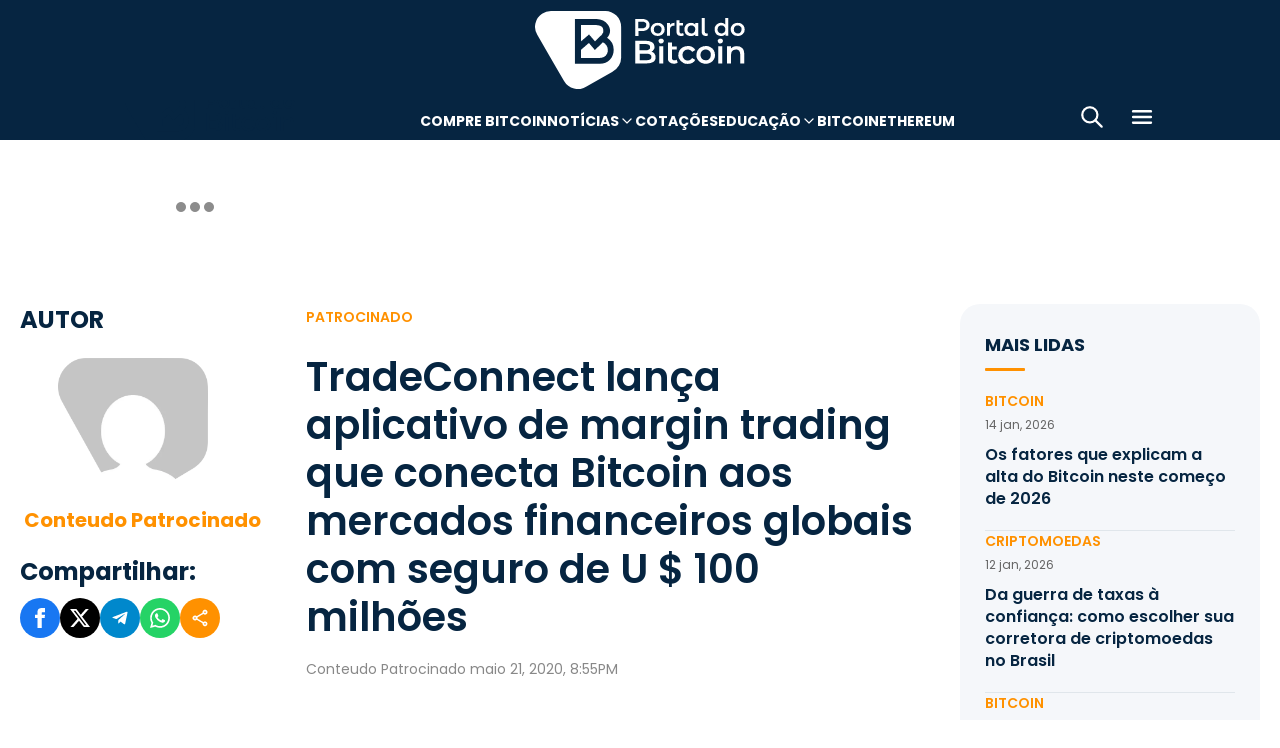

--- FILE ---
content_type: text/html; charset=UTF-8
request_url: https://portaldobitcoin.uol.com.br/tradeconnect-lanca-aplicativo-de-margin-trading-que-conecta-bitcoin-aos-mercados-financeiros-globais-com-seguro-de-u-100-milhoes/
body_size: 17409
content:
<!DOCTYPE html><html lang="pt-BR" prefix="og: https://ogp.me/ns#"><head><meta charset="UTF-8"><meta name="viewport" content="width=device-width, initial-scale=1.0"><link rel="preconnect" href="https://fonts.googleapis.com"><link rel="preconnect" href="https://fonts.gstatic.com" crossorigin><title>TradeConnect lança aplicativo de margin trading que conecta Bitcoin aos mercados financeiros globais com seguro de U $ 100 milhões</title><meta name="robots" content="follow, index, max-snippet:-1, max-video-preview:-1, max-image-preview:large"/><meta property="article:publisher" content="https://www.facebook.com/portaldobitcoin" /><meta property="article:section" content="Patrocinado" /><meta property="article:published_time" content="2020-05-21T20:55:51-03:00" /><meta property="article:modified_time" content="2024-01-26T16:42:33-03:00" /><meta name="description" content="Hamilton, Bermudas. 21 de maio de 2020 - A TradeConnect, fintech líder em fintech e rede de trading multi ativos, anunciou o lançamento de seu aplicativo de"/><meta property="og:locale" content="pt_BR" /><meta property="og:type" content="article" /><meta property="og:title" content="TradeConnect lança aplicativo de margin trading que conecta Bitcoin aos mercados financeiros globais com seguro de U $ 100 milhões" /><meta property="og:description" content="Hamilton, Bermudas. 21 de maio de 2020 - A TradeConnect, fintech líder em fintech e rede de trading multi ativos, anunciou o lançamento de seu aplicativo de" /><meta property="og:url" content="https://portaldobitcoin.uol.com.br/tradeconnect-lanca-aplicativo-de-margin-trading-que-conecta-bitcoin-aos-mercados-financeiros-globais-com-seguro-de-u-100-milhoes/" /><meta property="og:site_name" content="Portal do Bitcoin" /><meta property="og:updated_time" content="2024-01-26T16:42:33-03:00" /><meta property="og:image" content="https://portaldobitcoin.uol.com.br/wp-content/uploads/sites/6/2020/05/hd-tradeconnect-portal-do-bitcoin.png" /><meta property="og:image:secure_url" content="https://portaldobitcoin.uol.com.br/wp-content/uploads/sites/6/2020/05/hd-tradeconnect-portal-do-bitcoin.png" /><meta property="og:image:width" content="696" /><meta property="og:image:height" content="400" /><meta property="og:image:alt" content="TradeConnect lança aplicativo de margin trading que conecta Bitcoin aos mercados financeiros globais com seguro de U $ 100 milhões" /><meta property="og:image:type" content="image/png" /><meta name="twitter:card" content="summary_large_image" /><meta name="twitter:title" content="TradeConnect lança aplicativo de margin trading que conecta Bitcoin aos mercados financeiros globais com seguro de U $ 100 milhões" /><meta name="twitter:description" content="Hamilton, Bermudas. 21 de maio de 2020 - A TradeConnect, fintech líder em fintech e rede de trading multi ativos, anunciou o lançamento de seu aplicativo de" /><meta name="twitter:site" content="@portaldobitcoin" /><meta name="twitter:creator" content="@portaldobitcoin" /><meta name="twitter:image" content="https://portaldobitcoin.uol.com.br/wp-content/uploads/sites/6/2020/05/hd-tradeconnect-portal-do-bitcoin.png" /><meta name="msvalidate.01" content="D23ED3D67D312539D018E68DA0FF1D57" /><meta property="fb:pages" content="865196856945827" /><meta property="fb:app_id" content="1475752759521530"><meta name="msapplication-TileImage" content="https://portaldobitcoin.uol.com.br/wp-content/uploads/sites/6/2025/10/cropped-favicon-portalpng-11-1.png?w=270" /><link rel="canonical" href="https://portaldobitcoin.uol.com.br/tradeconnect-lanca-aplicativo-de-margin-trading-que-conecta-bitcoin-aos-mercados-financeiros-globais-com-seguro-de-u-100-milhoes/" /><link rel="alternate" title="oEmbed (JSON)" type="application/json+oembed" href="https://portaldobitcoin.uol.com.br/wp-json/oembed/1.0/embed?url=https%3A%2F%2Fportaldobitcoin.uol.com.br%2Ftradeconnect-lanca-aplicativo-de-margin-trading-que-conecta-bitcoin-aos-mercados-financeiros-globais-com-seguro-de-u-100-milhoes%2F" /><link rel="alternate" title="oEmbed (XML)" type="text/xml+oembed" href="https://portaldobitcoin.uol.com.br/wp-json/oembed/1.0/embed?url=https%3A%2F%2Fportaldobitcoin.uol.com.br%2Ftradeconnect-lanca-aplicativo-de-margin-trading-que-conecta-bitcoin-aos-mercados-financeiros-globais-com-seguro-de-u-100-milhoes%2F&#038;format=xml" /><link rel="alternate" title="JSON" type="application/json" href="https://portaldobitcoin.uol.com.br/wp-json/wp/v2/posts/53447" /><link rel='stylesheet' id='pdb-themefix-fallback-css' href='https://portaldobitcoin.uol.com.br/var/www/wp-content/plugins/pdb-plugins/ThemeFix/templates/fallback/fallback.css?ver=8_e140b83f07024ae30816' media='all' /><link rel='stylesheet' id='all-css-6' href='https://portaldobitcoin.uol.com.br/_static/??/wp-content/plugins/powerkit/assets/css/powerkit.css,/wp-includes/css/dist/block-library/style.min.css?m=1765909332' type='text/css' media='all' /><link rel='stylesheet' id='all-css-8' href='https://portaldobitcoin.uol.com.br/_static/??-eJydzlEKwjAMgOELGYOMTX0Qz9J1ZQtrm9JkzOPbDUVBGMO3QP58BOcElqO6qJj81FMUTDy7PJJi4G7yTtBMOnCGlh+YptaTRSvyGuFdw6c6lvUB98iJRWULnanrncLa7WeFLRkPnuK4qX93P7oOLqwvZi1Nx9CSWqaIRsSVrxcwGIp/HVoOiWOpy5g5QTAyLtA93E7npq4udXOtnv9mnPs=' type='text/css' media='all' /><link rel='stylesheet' id='screen-css-8' href='https://portaldobitcoin.uol.com.br/_static/??-eJytkFEKwzAMQy9U1x2DlX2UHWW4ibcEGjvELrv+wq6QIfQjxEMIPxWCirM4euLChlWb0wFRYc8eNAuSGbthsG4tVaW3DZ+JKXKbezzhAMZy5J0aFJZzHMbUQhrGUIRTsg9zXqr+l4vkfTBUtd+kR9ku6229L9euL0SKqgk=' type='text/css' media='screen' /><link href="https://fonts.googleapis.com/css2?family=Source+Sans+Pro:ital,wght@0,400;0,600;0,700;1,400;1,600;1,700&display=swap" rel="stylesheet"><link rel='alternate stylesheet' id='powerkit-icons-css' href='https://portaldobitcoin.uol.com.br/wp-content/plugins/powerkit/assets/fonts/powerkit-icons.woff?ver=2.8.7.1' as='font' type='font/wof' crossorigin /><link rel="amphtml" href="https://portaldobitcoin.uol.com.br/tradeconnect-lanca-aplicativo-de-margin-trading-que-conecta-bitcoin-aos-mercados-financeiros-globais-com-seguro-de-u-100-milhoes/amp/"><link rel="icon" href="https://portaldobitcoin.uol.com.br/wp-content/uploads/sites/6/2025/10/cropped-favicon-portalpng-11-1.png?w=32" sizes="32x32" /><link rel="icon" href="https://portaldobitcoin.uol.com.br/wp-content/uploads/sites/6/2025/10/cropped-favicon-portalpng-11-1.png?w=192" sizes="192x192" /><link rel="apple-touch-icon" href="https://portaldobitcoin.uol.com.br/wp-content/uploads/sites/6/2025/10/cropped-favicon-portalpng-11-1.png?w=180" /><link rel='shortlink' href='https://portaldobitcoin.uol.com.br/?p=53447' /><style media="all">img:is([sizes=auto i],[sizes^="auto," i]){ .entry-content [class^="porta-"] { overflow-y: hidden; } img { font-family: inherit; } b, strong { font-weight: 700; } input[type], select, textarea, .cs-input-group button  { font-size: inherit; } .archive-description a { text-decoration: underline; color: #f68812; } .archive-description a:hover { text-decoration: none; } .entry-content a:focus, .archive-description a:focus { text-decoration: none !important; } p.page-subtitle.title-block { margin-bottom: 1rem; } .navigation.pagination .nav-links a:first-child::before, .navigation.pagination .nav-links a:last-child::after { position: relative; top: 2px; } div > div > #breadcrumbs { display: none; } .navbar-primary .navbar-dropdown-container, .navbar-nav .sub-menu, .site-search { border: solid 1px #e9ecef; } .navbar-primary, .navbar-nav .sub-menu, .navbar-primary .navbar-dropdown-container { box-shadow: 0 0 4px 0 #0000001c; } @supports (backdrop-filter: blur(10px)) { .navbar-brand img { filter: drop-shadow(1px 1px 1px #fffffff0); } .navbar-primary .navbar-nav > li > a { text-shadow: 1px 1px 1px #fffffff0; } } .cs-breadcrumbs span:not(.cs-separator) { margin: 0 !important; } .site-search input[type="search"] { order: unset; padding: 0 1em; font-size: 1.1rem; border-bottom: 1px solid #e9ecef; } .site-search .cs-input-group button { background: transparent; color: #6c757d; margin: 0; font-size: 1.25rem; margin-left: -1px; border-bottom: 1px solid #e9ecef; } .site-search input[type="search"]:focus, .site-search .cs-input-group button:focus { border-bottom-color: #f68812; } .site-search .cs-input-group button:focus { color: #f68812; } .post-media figure.wp-caption .wp-caption-text { margin-top: 0.5rem; text-align: right !important; } .post-meta, .post-meta a, .post-meta .author a, .cs-breadcrumbs span:not(.cs-separator), .wp-caption-text, .wp-block-image figcaption { color: #484848 !important; letter-spacing: 0.02rem; font-size: 1rem !important; } .wp-caption-text, .wp-block-image figcaption { font-size: 0.875rem !important; } .post-meta .meta-author .author { font-weight: 600; } .post-meta .meta-author img.avatar { width: 24px; height: 24px; margin-right: 0.5rem; } .layout-featured-full .post-meta { margin-top: 0; } .post-sidebar-author .avatar { border-radius: 100%; width: 72px; height: 72px; max-width: unset; } .post-sidebar-author .author-description .pk-social-links-items { display: flex; justify-content: center; } .post-meta a:hover, .post-meta .author a:hover, .cs-breadcrumbs a:hover, .navbar-nav > li:hover > a, .navbar-nav .sub-menu > li:hover > a, .navbar-nav .sub-menu > li:focus > a { color: #f68812 !important; } .entry-single-header .entry-title, .page-header .page-title { font-size: 2.5rem; line-height: 1.1; } .entry-header .post-excerpt { font-size: 1.5rem; line-height: 1.2; } .layout-list-alternative .entry-title, .layout-list .entry-title { font-size: 1.3rem !important; line-height: 1.1 !important; } .entry-container .entry-sidebar .post-section, .post-sidebar-author .title-author, .post-sidebar-author .note, .post-sidebar-author .pk-social-links-link { font-size: 1rem; } .pk-author-social-links .pk-social-links-link { padding: 0 0.25rem; } .pk-widget-posts .pk-post-thumbnail, .entry-thumbnail .cs-overlay, .post-media .wp-post-image, .wp-block-image:not(.is-style-rounded) img, .pk-scroll-to-top, .pk-inline-posts-container .pk-overlay-background { border-radius: 4px !important; overflow: hidden !important; } .pk-widget-posts .pk-post-data .entry-title { line-height: 1.2; } .entry-meta-details .pk-share-buttons-items, .pk-share-buttons-items, .post-sidebar-shares .pk-share-buttons-icon::before, .pk-social-links-icon.pk-icon::before { font-size: 20px; } i.pk-share-buttons-icon.pk-icon-whatsapp { background-color: #25d366; } i.pk-share-buttons-icon.pk-icon-facebook { background-color: #3b5998; } i.pk-share-buttons-icon.pk-icon-twitter { background-color: #00aced; } i.pk-share-buttons-icon.pk-icon-telegram { background-color: #0088cc; } i.pk-share-buttons-icon.pk-icon-linkedin { background-color: #007bb6; } i.pk-share-buttons-icon.pk-icon-instagram { background-color: #c32aa3; } i.pk-share-buttons-icon.pk-icon-mail { background-color: #000; } i.pk-share-buttons-icon.pk-icon-share { background-color: #f68812; } .pk-social-links-items { display: flex; } .pk-social-links-count { display: none; } .pk-social-links-scheme-bold-rounded .pk-social-links-instagram .pk-social-links-icon { background: radial-gradient(circle at 30% 107%, #fdf497 0%, #fdf497 5%, #fd5949 45%,#d6249f 60%,#285AEB 90%); } .pk-social-links-scheme-bold-rounded .pk-social-links-instagram:hover .pk-social-links-icon { filter: brightness(1.1); } span.breadcrumb_last, .pk-inline-posts .post-meta { display: none; } .pk-inline-posts article .pk-post-inner:last-child .pk-title, .pk-widget-posts .pk-post-outer .entry-title, .pk-share-buttons-title.pk-font-primary { font-size: 1rem; } .pk-inline-posts article .pk-post-inner:last-child .pk-title { line-height: 1.2; margin-bottom: 0; } .pk-inline-posts-container .pk-overlay-background img { font-family: unset; height: 80px; object-fit: cover; } .pk-inline-posts-container article:not(:first-child) { margin-top: 0; } .post-archive.archive-related .post-meta { display: none; } .widget_nav_menu .menu-item-has-children > span::after { padding: 0; margin: 0; font-size: 21px; width: 32px; display: inline-block; text-align: center; min-height: 32px; } .widget_nav_menu .menu-item-has-children > span:hover::after { color: #A0A0A0; } .widget_nav_menu .menu-item-has-children > span:focus::after { color: #f68812; } .widget_nav_menu .menu-item-has-children > a { width: calc(100% - 48px); } .site-info .footer-copyright { grid-column: span 2; } .code-block { background-color: #f8f8f8; position: relative; } @media (min-width: 720px) { .page-author-container .author-avatar .pk-social-links-items { display: grid; grid-template-columns: repeat(3, 1fr); row-gap: 0.5rem; } } @media (max-width: 1019px) and (min-width: 576px) { .pk-widget-posts ul { display: grid; grid-template-columns: 1fr 1fr; grid-auto-flow: row; gap: 1rem; } } @media (min-width: 1020px) { .navbar-brand img { height: 40px; width: 183px; } } @media (max-width: 1019px) { .post-sidebar-author .author-description .pk-social-links-items { justify-content: flex-start; row-gap: 0.55rem; } } @media (max-width: 575px) { .entry-header .entry-meta-details { flex-wrap: nowrap; } .navbar-nav > li > a, .cs-mega-menu-child > a, .widget_archive li, .widget_categories li, .widget_meta li a, .widget_nav_menu .menu > li > a, .widget_nav_menu .sub-menu > li > a, .widget_pages .page_item a { font-size: 1rem !important; } .entry-single-header .entry-title { font-size: 2.1rem; } .entry-header .post-excerpt { font-size: 1.3rem; } } @media (max-width: 599px) { .cs-featured-type-3 .layout-featured-list .entry-title { font-size: 1.2em; } .cs-featured-type-3 .layout-featured-grid-simple .entry-title { font-size: 1em; margin-bottom: 0; } } @media (-webkit-min-device-pixel-ratio: 2) { html { font-size: 18px; } } @media (min--moz-device-pixel-ratio: 2) { html { font-size: 16px; } }</style><script type="application/ld+json" class="rank-math-schema">{"@context":"https://schema.org","@graph":[{"@type":"Organization","@id":"https://portaldobitcoin.uol.com.br/#organization","name":"Portal do Bitcoin","sameAs":["https://www.facebook.com/portaldobitcoin","https://twitter.com/portaldobitcoin","https://www.instagram.com/portaldobitcoin/","https://www.youtube.com/channel/UCSqMDT5gp5bMf6kNUT3zdjg"],"logo":{"@type":"ImageObject","@id":"https://portaldobitcoin.uol.com.br/#logo","url":"https://portaldobitcoin.uol.com.br/wp-content/uploads/2020/02/logo_300x60.png","contentUrl":"https://portaldobitcoin.uol.com.br/wp-content/uploads/2020/02/logo_300x60.png","caption":"Portal do Bitcoin","inLanguage":"pt-BR","width":"300","height":"60"}},{"@type":"WebSite","@id":"https://portaldobitcoin.uol.com.br/#website","url":"https://portaldobitcoin.uol.com.br","name":"Portal do Bitcoin","publisher":{"@id":"https://portaldobitcoin.uol.com.br/#organization"},"inLanguage":"pt-BR"},{"@type":"ImageObject","@id":"https://portaldobitcoin.uol.com.br/wp-content/uploads/sites/6/2020/05/hd-tradeconnect-portal-do-bitcoin.png","url":"https://portaldobitcoin.uol.com.br/wp-content/uploads/sites/6/2020/05/hd-tradeconnect-portal-do-bitcoin.png","width":"696","height":"400","inLanguage":"pt-BR"},{"@type":"BreadcrumbList","@id":"https://portaldobitcoin.uol.com.br/tradeconnect-lanca-aplicativo-de-margin-trading-que-conecta-bitcoin-aos-mercados-financeiros-globais-com-seguro-de-u-100-milhoes/#breadcrumb","itemListElement":[{"@type":"ListItem","position":"1","item":{"@id":"https://portaldobitcoin.uol.com.br","name":"In\u00edcio"}},{"@type":"ListItem","position":"2","item":{"@id":"https://portaldobitcoin.uol.com.br/patrocinado/","name":"Patrocinado"}},{"@type":"ListItem","position":"3","item":{"@id":"https://portaldobitcoin.uol.com.br/tradeconnect-lanca-aplicativo-de-margin-trading-que-conecta-bitcoin-aos-mercados-financeiros-globais-com-seguro-de-u-100-milhoes/","name":"TradeConnect lan\u00e7a aplicativo de margin trading que conecta Bitcoin aos mercados financeiros globais com seguro de U $ 100 milh\u00f5es"}}]},{"@type":"WebPage","@id":"https://portaldobitcoin.uol.com.br/tradeconnect-lanca-aplicativo-de-margin-trading-que-conecta-bitcoin-aos-mercados-financeiros-globais-com-seguro-de-u-100-milhoes/#webpage","url":"https://portaldobitcoin.uol.com.br/tradeconnect-lanca-aplicativo-de-margin-trading-que-conecta-bitcoin-aos-mercados-financeiros-globais-com-seguro-de-u-100-milhoes/","name":"TradeConnect lan\u00e7a aplicativo de margin trading que conecta Bitcoin aos mercados financeiros globais com seguro de U $ 100 milh\u00f5es","datePublished":"2020-05-21T20:55:51-03:00","dateModified":"2024-01-26T16:42:33-03:00","isPartOf":{"@id":"https://portaldobitcoin.uol.com.br/#website"},"primaryImageOfPage":{"@id":"https://portaldobitcoin.uol.com.br/wp-content/uploads/sites/6/2020/05/hd-tradeconnect-portal-do-bitcoin.png"},"inLanguage":"pt-BR","breadcrumb":{"@id":"https://portaldobitcoin.uol.com.br/tradeconnect-lanca-aplicativo-de-margin-trading-que-conecta-bitcoin-aos-mercados-financeiros-globais-com-seguro-de-u-100-milhoes/#breadcrumb"}},{"@type":"Person","@id":"https://portaldobitcoin.uol.com.br/author/aaacdbd/","name":"Conteudo Patrocinado","url":"https://portaldobitcoin.uol.com.br/author/aaacdbd/","image":{"@type":"ImageObject","@id":"https://secure.gravatar.com/avatar/1ece76eb599048540c1f48f4e990cb6316efb12f1a90ef1e0887a2a7021826e6?s=96&amp;d=mm&amp;r=g","url":"https://secure.gravatar.com/avatar/1ece76eb599048540c1f48f4e990cb6316efb12f1a90ef1e0887a2a7021826e6?s=96&amp;d=mm&amp;r=g","caption":"Conteudo Patrocinado","inLanguage":"pt-BR"},"worksFor":{"@id":"https://portaldobitcoin.uol.com.br/#organization"}},{"@type":"NewsArticle","headline":"TradeConnect lan\u00e7a aplicativo de margin trading que conecta Bitcoin aos mercados financeiros globais com","datePublished":"2020-05-21T20:55:51-03:00","dateModified":"2024-01-26T16:42:33-03:00","articleSection":"Patrocinado","author":{"@id":"https://portaldobitcoin.uol.com.br/author/aaacdbd/","name":"Conteudo Patrocinado"},"publisher":{"@id":"https://portaldobitcoin.uol.com.br/#organization"},"description":"Hamilton, Bermudas. 21 de maio de 2020 - A TradeConnect, fintech l\u00edder em fintech e rede de trading multi ativos, anunciou o lan\u00e7amento de seu aplicativo de","name":"TradeConnect lan\u00e7a aplicativo de margin trading que conecta Bitcoin aos mercados financeiros globais com","@id":"https://portaldobitcoin.uol.com.br/tradeconnect-lanca-aplicativo-de-margin-trading-que-conecta-bitcoin-aos-mercados-financeiros-globais-com-seguro-de-u-100-milhoes/#richSnippet","isPartOf":{"@id":"https://portaldobitcoin.uol.com.br/tradeconnect-lanca-aplicativo-de-margin-trading-que-conecta-bitcoin-aos-mercados-financeiros-globais-com-seguro-de-u-100-milhoes/#webpage"},"image":{"@id":"https://portaldobitcoin.uol.com.br/wp-content/uploads/sites/6/2020/05/hd-tradeconnect-portal-do-bitcoin.png"},"inLanguage":"pt-BR","mainEntityOfPage":{"@id":"https://portaldobitcoin.uol.com.br/tradeconnect-lanca-aplicativo-de-margin-trading-que-conecta-bitcoin-aos-mercados-financeiros-globais-com-seguro-de-u-100-milhoes/#webpage"}}]}</script><script data-nooptimize>(function(w,d,s,l,i){w[l]=w[l]||[];w[l].push({'gtm.start':
new Date().getTime(),event:'gtm.js'});var f=d.getElementsByTagName(s)[0],
j=d.createElement(s),dl=l!='dataLayer'?'&l='+l:'';j.async=true;j.src=
'https://www.googletagmanager.com/gtm.js?id='+i+dl;f.parentNode.insertBefore(j,f);
})(window,document,'script','dataLayer','GTM-WHCJ5WM');</script><script data-nooptimize>
 window.dataLayer = window.dataLayer || [];
 function gtag(){dataLayer.push(arguments);}
 gtag('js', new Date());
 gtag('config', 'UA-98991334-1');
</script><script data-nooptimize>
 window.universal_variable = window.universal_variable || {};
 window.universal_variable.dfp = window.universal_variable.dfp || {};
 window.uolads = window.uolads || [];
</script><script data-ad-client="ca-pub-5124525914303576" async src="https://pagead2.googlesyndication.com/pagead/js/adsbygoogle.js"></script><script async src="https://www.googletagmanager.com/gtag/js?id=G-ZZ2HX1ZVFL"></script><script async src="https://mercadobitcoinbr.api.useinsider.com/ins.js?id=10007490"></script><script type="text/javascript" src="https://portaldobitcoin.uol.com.br/wp-content/plugins/pdb-plugins/ThemeFix/assets/theme-fix-async.js?ver=8" id="theme-fix-async-js" async="async"></script><script type="text/javascript" src="/wp-content/plugins/pdb-plugins/GA4DataLayers/assets/datalayers.js?ver=1" id="datalayers-js" async="async"></script><!--<script async data-nooptimize src="https://www.googletagmanager.com/gtag/js?id=UA-98991334-1"></script> 
--><script data-cfasync="false" nonce="2b45aea0-f6e0-40d2-a626-dab18c88415d">try{(function(w,d){!function(j,k,l,m){if(j.zaraz)console.error("zaraz is loaded twice");else{j[l]=j[l]||{};j[l].executed=[];j.zaraz={deferred:[],listeners:[]};j.zaraz._v="5874";j.zaraz._n="2b45aea0-f6e0-40d2-a626-dab18c88415d";j.zaraz.q=[];j.zaraz._f=function(n){return async function(){var o=Array.prototype.slice.call(arguments);j.zaraz.q.push({m:n,a:o})}};for(const p of["track","set","debug"])j.zaraz[p]=j.zaraz._f(p);j.zaraz.init=()=>{var q=k.getElementsByTagName(m)[0],r=k.createElement(m),s=k.getElementsByTagName("title")[0];s&&(j[l].t=k.getElementsByTagName("title")[0].text);j[l].x=Math.random();j[l].w=j.screen.width;j[l].h=j.screen.height;j[l].j=j.innerHeight;j[l].e=j.innerWidth;j[l].l=j.location.href;j[l].r=k.referrer;j[l].k=j.screen.colorDepth;j[l].n=k.characterSet;j[l].o=(new Date).getTimezoneOffset();if(j.dataLayer)for(const t of Object.entries(Object.entries(dataLayer).reduce((u,v)=>({...u[1],...v[1]}),{})))zaraz.set(t[0],t[1],{scope:"page"});j[l].q=[];for(;j.zaraz.q.length;){const w=j.zaraz.q.shift();j[l].q.push(w)}r.defer=!0;for(const x of[localStorage,sessionStorage])Object.keys(x||{}).filter(z=>z.startsWith("_zaraz_")).forEach(y=>{try{j[l]["z_"+y.slice(7)]=JSON.parse(x.getItem(y))}catch{j[l]["z_"+y.slice(7)]=x.getItem(y)}});r.referrerPolicy="origin";r.src="/cdn-cgi/zaraz/s.js?z="+btoa(encodeURIComponent(JSON.stringify(j[l])));q.parentNode.insertBefore(r,q)};["complete","interactive"].includes(k.readyState)?zaraz.init():j.addEventListener("DOMContentLoaded",zaraz.init)}}(w,d,"zarazData","script");window.zaraz._p=async d$=>new Promise(ea=>{if(d$){d$.e&&d$.e.forEach(eb=>{try{const ec=d.querySelector("script[nonce]"),ed=ec?.nonce||ec?.getAttribute("nonce"),ee=d.createElement("script");ed&&(ee.nonce=ed);ee.innerHTML=eb;ee.onload=()=>{d.head.removeChild(ee)};d.head.appendChild(ee)}catch(ef){console.error(`Error executing script: ${eb}\n`,ef)}});Promise.allSettled((d$.f||[]).map(eg=>fetch(eg[0],eg[1])))}ea()});zaraz._p({"e":["(function(w,d){})(window,document)"]});})(window,document)}catch(e){throw fetch("/cdn-cgi/zaraz/t"),e;};</script></head>
<body class="wp-singular post-template-default single single-post postid-53447 single-format-standard wp-theme-portal-do-bitcoin"><div id="sidebar-overlay" class="sidebar-overlay"></div><div id="sidebar-menu" class="sidebar-menu"><div class="sidebar-header"><div class="sidebar-logo"> <a href="https://portaldobitcoin.uol.com.br"> <img class="logo-img" src="https://portaldobitcoin.uol.com.br/wp-content/uploads/sites/6/2025/08/novo-logo-portal-do-bitcoin-03.png" alt="Portal do Bitcoin"></a></div> <button id="sidebar-close" class="sidebar-close" aria-label="Fechar menu"> <img loading="lazy" class="icon" src="https://portaldobitcoin.uol.com.br/wp-content/themes/portal-do-bitcoin/assets/img/icons/icon-close.svg" width="26" height="26" alt="Fechar menu" /></button></div><div class="sidebar-content"><nav class="sidebar-navigation"><ul id="menu-menu-sub-header" class="sidebar-menu-list"><li id="menu-item-275109" class="menu-item menu-item-type-custom menu-item-object-custom menu-item-275109"><a href="https://www.mercadobitcoin.com.br/criptomoedas/bitcoin?utm_source=portaldobtc&#038;utm_medium=%5B%E2%80%A6%5Dao_conteudo&#038;utm_content=cta_na_portal-do-btc&#038;utm_term=na">Compre Bitcoin</a></li><li id="menu-item-275099" class="menu-item menu-item-type-custom menu-item-object-custom menu-item-has-children menu-item-275099"><a href="#">Notícias</a><ul class="sub-menu"><li id="menu-item-275100" class="menu-item menu-item-type-taxonomy menu-item-object-category menu-item-275100"><a href="https://portaldobitcoin.uol.com.br/brasil/">Brasil</a></li><li id="menu-item-275107" class="menu-item menu-item-type-taxonomy menu-item-object-post_tag menu-item-275107"><a href="https://portaldobitcoin.uol.com.br/tudo-sobre/regulacao/">Regulação</a></li><li id="menu-item-275108" class="menu-item menu-item-type-taxonomy menu-item-object-post_tag menu-item-275108"><a href="https://portaldobitcoin.uol.com.br/tudo-sobre/memecoins/">Memecoins</a></li><li id="menu-item-275101" class="menu-item menu-item-type-taxonomy menu-item-object-category menu-item-275101"><a href="https://portaldobitcoin.uol.com.br/mercado/">Mercado</a></li><li id="menu-item-275104" class="menu-item menu-item-type-taxonomy menu-item-object-category menu-item-275104"><a href="https://portaldobitcoin.uol.com.br/politica/">Política</a></li><li id="menu-item-275102" class="menu-item menu-item-type-taxonomy menu-item-object-category menu-item-275102"><a href="https://portaldobitcoin.uol.com.br/negocios/">Negócios</a></li><li id="menu-item-275103" class="menu-item menu-item-type-taxonomy menu-item-object-category menu-item-275103"><a href="https://portaldobitcoin.uol.com.br/tecnologia/">Tecnologia</a></li><li id="menu-item-275106" class="menu-item menu-item-type-taxonomy menu-item-object-post_tag menu-item-275106"><a href="https://portaldobitcoin.uol.com.br/tudo-sobre/inteligencia-artificial/">Inteligência Artificial</a></li></ul></li><li id="menu-item-275542" class="menu-item menu-item-type-post_type menu-item-object-page menu-item-275542"><a href="https://portaldobitcoin.uol.com.br/cotacoes-criptomoedas/">Cotações</a></li><li id="menu-item-275091" class="menu-item menu-item-type-custom menu-item-object-custom menu-item-has-children menu-item-275091"><a href="#">Educação</a><ul class="sub-menu"><li id="menu-item-275092" class="menu-item menu-item-type-post_type menu-item-object-post menu-item-275092"><a href="https://portaldobitcoin.uol.com.br/o-que-sao-criptomoedas-e-como-funcionam/">O que são criptomoedas?</a></li><li id="menu-item-275093" class="menu-item menu-item-type-post_type menu-item-object-post menu-item-275093"><a href="https://portaldobitcoin.uol.com.br/o-que-e-bitcoin-a-maior-criptomoeda-do-mundo/">O que é Bitcoin?</a></li><li id="menu-item-275094" class="menu-item menu-item-type-post_type menu-item-object-post menu-item-275094"><a href="https://portaldobitcoin.uol.com.br/o-que-e-ethereum-entenda-a-revolucao-dos-contratos-inteligentes/">O que é Ethereum?</a></li><li id="menu-item-275095" class="menu-item menu-item-type-post_type menu-item-object-post menu-item-275095"><a href="https://portaldobitcoin.uol.com.br/o-que-e-blockchain-a-base-das-criptomoedas/">O que é blockchain?</a></li><li id="menu-item-275096" class="menu-item menu-item-type-post_type menu-item-object-post menu-item-275096"><a href="https://portaldobitcoin.uol.com.br/o-que-e-tokenizacao-de-ativos-do-mundo-real/">O que é tokenização?</a></li><li id="menu-item-275097" class="menu-item menu-item-type-post_type menu-item-object-post menu-item-275097"><a href="https://portaldobitcoin.uol.com.br/o-que-e-mineracao-de-bitcoin-e-como-ela-funciona/">O que é mineração?</a></li></ul></li><li id="menu-item-275110" class="menu-item menu-item-type-taxonomy menu-item-object-post_tag menu-item-275110"><a href="https://portaldobitcoin.uol.com.br/tudo-sobre/bitcoin/">Bitcoin</a></li><li id="menu-item-275111" class="menu-item menu-item-type-taxonomy menu-item-object-post_tag menu-item-275111"><a href="https://portaldobitcoin.uol.com.br/tudo-sobre/ethereum/">Ethereum</a></li></ul></nav><div class="sidebar-social-links"><p class="sidebar-social-title">Siga-nos</p><div class="pk-social-links-wrap  pk-social-links-template-col pk-social-links-align-default pk-social-links-scheme-bold pk-social-links-titles-enabled pk-social-links-counts-enabled pk-social-links-labels-disabled pk-social-links-mode-php pk-social-links-mode-rest"><div class="pk-social-links-items"><div class="pk-social-links-item pk-social-links-facebook  pk-social-links-no-count" data-id="facebook"> <a href="https://facebook.com/portaldobitcoin" class="pk-social-links-link" target="_blank" rel="nofollow noopener" aria-label="Facebook"> <i class="pk-social-links-icon pk-icon pk-icon-facebook"></i> <span class="pk-social-links-title pk-font-heading">Facebook</span> <span class="pk-social-links-count pk-font-secondary">0</span> </a></div><div class="pk-social-links-item pk-social-links-twitter  pk-social-links-no-count" data-id="twitter"> <a href="https://twitter.com/portaldobitcoin" class="pk-social-links-link" target="_blank" rel="nofollow noopener" aria-label="Twitter"> <i class="pk-social-links-icon pk-icon pk-icon-twitter"></i> <span class="pk-social-links-title pk-font-heading">Twitter</span> <span class="pk-social-links-count pk-font-secondary">0</span> </a></div><div class="pk-social-links-item pk-social-links-instagram  pk-social-links-no-count" data-id="instagram"> <a href="https://www.instagram.com/portaldobitcoin" class="pk-social-links-link" target="_blank" rel="nofollow noopener" aria-label="Instagram"> <i class="pk-social-links-icon pk-icon pk-icon-instagram"></i> <span class="pk-social-links-title pk-font-heading">Instagram</span> <span class="pk-social-links-count pk-font-secondary">0</span> </a></div><div class="pk-social-links-item pk-social-links-linkedin  pk-social-links-no-count" data-id="linkedin"> <a href="https://www.linkedin.com/company/portaldobitcoin" class="pk-social-links-link" target="_blank" rel="nofollow noopener" aria-label="LinkedIn"> <i class="pk-social-links-icon pk-icon pk-icon-linkedin"></i> <span class="pk-social-links-title pk-font-heading">LinkedIn</span> <span class="pk-social-links-count pk-font-secondary">0</span> </a></div><div class="pk-social-links-item pk-social-links-googlenews  pk-social-links-no-count" data-id="googlenews"> <a href="https://news.google.com/publications/CAAqBwgKMMPZmwswh-SzAw?ceid=BR:pt-419&#038;oc=3" class="pk-social-links-link" target="_blank" rel="nofollow noopener" aria-label="Google News"> <i class="pk-social-links-icon pk-icon pk-icon-googlenews"></i> <span class="pk-social-links-title pk-font-heading">Google News</span> <span class="pk-social-links-count pk-font-secondary">0</span> </a></div></div></div></div><div class="sidebar-buttons"></div></div></div><div class="search-popup" id="search-popup"><div class="search-popup-container"><div class="search-popup-header"><p class="search-title">Buscar no site</p> <button type="button" class="search-close" id="search-close"> <img src="https://portaldobitcoin.uol.com.br/wp-content/themes/portal-do-bitcoin/assets/img/icons/icon-close.svg" alt="Fechar pesquisa"></button></div><form role="search" method="get" class="search-form" action="https://portaldobitcoin.uol.com.br/"><div class="search-input-wrapper"> <input type="search" class="search-field" placeholder="Buscar por..." value="" name="s" autocomplete="off" /></div> <button type="submit" class="search-submit"> <img src="https://portaldobitcoin.uol.com.br/wp-content/themes/portal-do-bitcoin/assets/img/icons/icon-search.svg" alt="Buscar"> <span>Pesquisar</span> </button></form></div></div><div class="scroll-trigger-header" data-name="scroll-trigger-header"></div><div class="header-top"> <a href="https://portaldobitcoin.uol.com.br" aria-label="Portal do Bitcoin Logo" class="header-logo" style="background-image: url('https://portaldobitcoin.uol.com.br/wp-content/themes/portal-do-bitcoin/assets/img/logos/white.svg')"> Portal do Bitcoin </a></div><header class="site-header" data-name="header"><div class="header-div"> <a href="https://portaldobitcoin.uol.com.br" aria-label="Portal do Bitcoin Logo" class="header-logo" style="background-image: url('https://portaldobitcoin.uol.com.br/wp-content/themes/portal-do-bitcoin/assets/img/logos/blue.svg')"> Portal do Bitcoin </a> <a href="https://portaldobitcoin.uol.com.br" aria-label="Portal do Bitcoin Logo" class="header-logo mobile" style="background-image: url('https://portaldobitcoin.uol.com.br/wp-content/themes/portal-do-bitcoin/assets/img/logos/blue-mobile.svg')"> Portal do Bitcoin </a></div><nav id="top-nav" class="menu-menu-sub-header-container"><ul id="menu-menu-sub-header-1" class="menu-sub-header"><li class="menu-item" data-type="menu-item"><a class="menu-link" href="https://www.mercadobitcoin.com.br/criptomoedas/bitcoin?utm_source=portaldobtc&#038;utm_medium=%5B%E2%80%A6%5Dao_conteudo&#038;utm_content=cta_na_portal-do-btc&#038;utm_term=na" data-type="menu-link" data-has-children="false">Compre Bitcoin</a></li><li class="menu-item" data-type="menu-item" data-has-children="true" data-sub-menu-open="false"><a class="menu-link menu-link-sub-menu" href="#" data-type="menu-link" data-has-children="true">Notícias</a><ul class="sub-menu" data-type="sub-menu"><li class="menu-item" data-type="menu-item"><a class="menu-link" href="https://portaldobitcoin.uol.com.br/brasil/" data-type="menu-link" data-has-children="false">Brasil</a></li><li class="menu-item" data-type="menu-item"><a class="menu-link" href="https://portaldobitcoin.uol.com.br/tudo-sobre/regulacao/" data-type="menu-link" data-has-children="false">Regulação</a></li><li class="menu-item" data-type="menu-item"><a class="menu-link" href="https://portaldobitcoin.uol.com.br/tudo-sobre/memecoins/" data-type="menu-link" data-has-children="false">Memecoins</a></li><li class="menu-item" data-type="menu-item"><a class="menu-link" href="https://portaldobitcoin.uol.com.br/mercado/" data-type="menu-link" data-has-children="false">Mercado</a></li><li class="menu-item" data-type="menu-item"><a class="menu-link" href="https://portaldobitcoin.uol.com.br/politica/" data-type="menu-link" data-has-children="false">Política</a></li><li class="menu-item" data-type="menu-item"><a class="menu-link" href="https://portaldobitcoin.uol.com.br/negocios/" data-type="menu-link" data-has-children="false">Negócios</a></li><li class="menu-item" data-type="menu-item"><a class="menu-link" href="https://portaldobitcoin.uol.com.br/tecnologia/" data-type="menu-link" data-has-children="false">Tecnologia</a></li><li class="menu-item" data-type="menu-item"><a class="menu-link" href="https://portaldobitcoin.uol.com.br/tudo-sobre/inteligencia-artificial/" data-type="menu-link" data-has-children="false">Inteligência Artificial</a></li></ul></li><li class="menu-item" data-type="menu-item"><a class="menu-link" href="https://portaldobitcoin.uol.com.br/cotacoes-criptomoedas/" data-type="menu-link" data-has-children="false">Cotações</a></li><li class="menu-item" data-type="menu-item" data-has-children="true" data-sub-menu-open="false"><a class="menu-link menu-link-sub-menu" href="#" data-type="menu-link" data-has-children="true">Educação</a><ul class="sub-menu" data-type="sub-menu"><li class="menu-item" data-type="menu-item"><a class="menu-link" href="https://portaldobitcoin.uol.com.br/o-que-sao-criptomoedas-e-como-funcionam/" data-type="menu-link" data-has-children="false">O que são criptomoedas?</a></li><li class="menu-item" data-type="menu-item"><a class="menu-link" href="https://portaldobitcoin.uol.com.br/o-que-e-bitcoin-a-maior-criptomoeda-do-mundo/" data-type="menu-link" data-has-children="false">O que é Bitcoin?</a></li><li class="menu-item" data-type="menu-item"><a class="menu-link" href="https://portaldobitcoin.uol.com.br/o-que-e-ethereum-entenda-a-revolucao-dos-contratos-inteligentes/" data-type="menu-link" data-has-children="false">O que é Ethereum?</a></li><li class="menu-item" data-type="menu-item"><a class="menu-link" href="https://portaldobitcoin.uol.com.br/o-que-e-blockchain-a-base-das-criptomoedas/" data-type="menu-link" data-has-children="false">O que é blockchain?</a></li><li class="menu-item" data-type="menu-item"><a class="menu-link" href="https://portaldobitcoin.uol.com.br/o-que-e-tokenizacao-de-ativos-do-mundo-real/" data-type="menu-link" data-has-children="false">O que é tokenização?</a></li><li class="menu-item" data-type="menu-item"><a class="menu-link" href="https://portaldobitcoin.uol.com.br/o-que-e-mineracao-de-bitcoin-e-como-ela-funciona/" data-type="menu-link" data-has-children="false">O que é mineração?</a></li></ul></li><li class="menu-item" data-type="menu-item"><a class="menu-link" href="https://portaldobitcoin.uol.com.br/tudo-sobre/bitcoin/" data-type="menu-link" data-has-children="false">Bitcoin</a></li><li class="menu-item" data-type="menu-item"><a class="menu-link" href="https://portaldobitcoin.uol.com.br/tudo-sobre/ethereum/" data-type="menu-link" data-has-children="false">Ethereum</a></li></ul></nav><div class="header-icons"> <button type="button" class="icon-btn icon-search" data-type="icon-btn-search-open" id="search-toggle" aria-label="Abrir busca"> <img loading="lazy" class="icon" src="https://portaldobitcoin.uol.com.br/wp-content/themes/portal-do-bitcoin/assets/img/icons/icon-search.svg" width="26" height="26" alt="Abrir busca" /></button> <button type="button" class="icon-btn icon-close" data-type="icon-btn-search-close" id="close-toggle" aria-label="Fechar busca"> <img loading="lazy" class="icon" src="https://portaldobitcoin.uol.com.br/wp-content/themes/portal-do-bitcoin/assets/img/icons/icon-close.svg" width="26" height="26" alt="Fechar busca" /></button> <button type="button" class="icon-btn icon-menu" data-type="icon-btn-menu" id="sidebar-toggle" aria-label="Menu"> <img loading="lazy" class="icon" src="https://portaldobitcoin.uol.com.br/wp-content/themes/portal-do-bitcoin/assets/img/icons/icon-menu.svg" width="26" height="26" alt="Menu" /></button></div><div class="search-container" data-name="search-container"><form role="search" method="get" class="search-form" action="https://portaldobitcoin.uol.com.br/"><div class="search-input-wrapper"> <input type="search" class="search-field" data-name="search-field" placeholder="Buscar por..." value="" name="s" autocomplete="off" /></div> <button type="submit" class="icon-btn icon-search" data-type="icon-btn-search" aria-label="Buscar"> <img loading="lazy" class="icon" src="https://portaldobitcoin.uol.com.br/wp-content/themes/portal-do-bitcoin/assets/img/icons/icon-search.svg" width="26" height="26" alt="Buscar" /></button></form></div></header><div class="container"><div class="header-ticker"><div class="tradingview-container" style="max-width: 1160px; margin: 0 auto; padding: 4px 0; display: flex; align-items: center;"><div class="tradingview-widget-container"><div class="tradingview-widget-container__widget"></div><script type="text/javascript" src="https://s3.tradingview.com/external-embedding/embed-widget-single-quote.js" async>
            {
                "symbol": "OKX:BTCBRL",
                "width": 350,
                "isTransparent": true,  
                "colorTheme": "light",
                "locale": "br",
                "largeChartUrl": "https://portaldobitcoin.uol.com.br/cotacao/"
            }
        </script></div><div class="tradingview-widget-container"><div class="tradingview-widget-container__widget"></div><script type="text/javascript" src="https://s3.tradingview.com/external-embedding/embed-widget-ticker-tape.js" async>
            {
                "symbols": [{"proName":"COINBASE:BTCUSDT","title":"Bitcoin"},{"proName":"COINBASE:ETHUSDT","title":"Ethereum"},{"proName":"COINBASE:XRPUSDT","title":"Ripple"},{"proName":"OKX:BNBUSDT","title":"BNB"},{"proName":"COINBASE:SOLUSDT","title":"Solana"},{"proName":"COINBASE:DOGEUSDT","title":"Dogecoin"},{"proName":"COINBASE:ADAUSDT","title":"Cardano"},{"proName":"OKX:TRUMPUSDT","title":"Official Trump"}],
                "showSymbolLogo": true,
                "isTransparent": true,
                "displayMode": "compact",
                "colorTheme": "light",
                "locale": "br",
                "largeChartUrl": "https://portaldobitcoin.uol.com.br/cotacao/"
            }
        </script></div></div></div></div><main id="primary" class="site-main"><div class="container"><div class="single-post-container"> <aside class="single-post-author-sidebar"> <span class="author-title">Autor</span> <div class="columnist-card"><div class="columnist-profile"><div class="columnist-image"><div class="crop-wrapper"><div class="crop-mask" style="background-image: url('https://portaldobitcoin.uol.com.br/wp-content/uploads/sites/6/2025/08/avatar-aaacdbd.jpg');"> <img alt="Conteudo Patrocinado avatar" src="https://portaldobitcoin.uol.com.br/wp-content/uploads/sites/6/2025/08/avatar-aaacdbd.jpg" srcset="https://portaldobitcoin.uol.com.br/wp-content/uploads/sites/6/2025/08/avatar-aaacdbd.jpg" class="avatar avatar-150 photo avatar-mask" height="150" width="150" loading="lazy" decoding="async"></div></div></div><div class="columnist-info"> <span class="columnist-name"> <a href="https://portaldobitcoin.uol.com.br/author/aaacdbd/"> Conteudo Patrocinado </a></span> </div></div></div><div class="post-share"> <span class="share-title">Compartilhar:</span> <div class="share-buttons"> <a href="https://www.facebook.com/sharer/sharer.php?u=https%3A%2F%2Fportaldobitcoin.uol.com.br%2Ftradeconnect-lanca-aplicativo-de-margin-trading-que-conecta-bitcoin-aos-mercados-financeiros-globais-com-seguro-de-u-100-milhoes%2F" target="_blank" class="share-button facebook"> <img src="https://portaldobitcoin.uol.com.br/wp-content/themes/portal-do-bitcoin/assets/img/icons/icon-facebook.svg" alt="Compartilhar no Facebook"></a> <a href="https://twitter.com/intent/tweet?url=https%3A%2F%2Fportaldobitcoin.uol.com.br%2Ftradeconnect-lanca-aplicativo-de-margin-trading-que-conecta-bitcoin-aos-mercados-financeiros-globais-com-seguro-de-u-100-milhoes%2F&text=TradeConnect%20lan%C3%A7a%20aplicativo%20de%20margin%20trading%20que%20conecta%20Bitcoin%20aos%20mercados%20financeiros%20globais%20com%20seguro%20de%20U%20%24%20100%20milh%C3%B5es" target="_blank" class="share-button twitter"> <img src="https://portaldobitcoin.uol.com.br/wp-content/themes/portal-do-bitcoin/assets/img/icons/icon-x.svg" alt="Compartilhar no X"></a> <a href="https://t.me/share/url?url=https%3A%2F%2Fportaldobitcoin.uol.com.br%2Ftradeconnect-lanca-aplicativo-de-margin-trading-que-conecta-bitcoin-aos-mercados-financeiros-globais-com-seguro-de-u-100-milhoes%2F&text=TradeConnect%20lan%C3%A7a%20aplicativo%20de%20margin%20trading%20que%20conecta%20Bitcoin%20aos%20mercados%20financeiros%20globais%20com%20seguro%20de%20U%20%24%20100%20milh%C3%B5es" target="_blank" class="share-button telegram"> <img src="https://portaldobitcoin.uol.com.br/wp-content/themes/portal-do-bitcoin/assets/img/icons/icon-telegram.svg" alt="Compartilhar no Telegram"></a> <a href="https://api.whatsapp.com/send?text=TradeConnect%20lan%C3%A7a%20aplicativo%20de%20margin%20trading%20que%20conecta%20Bitcoin%20aos%20mercados%20financeiros%20globais%20com%20seguro%20de%20U%20%24%20100%20milh%C3%B5es%20https%3A%2F%2Fportaldobitcoin.uol.com.br%2Ftradeconnect-lanca-aplicativo-de-margin-trading-que-conecta-bitcoin-aos-mercados-financeiros-globais-com-seguro-de-u-100-milhoes%2F" target="_blank" class="share-button whatsapp"> <img src="https://portaldobitcoin.uol.com.br/wp-content/themes/portal-do-bitcoin/assets/img/icons/icon-whatsapp.svg" alt="Compartilhar no WhatsApp"></a> <button class="share-button more" data-url="https://portaldobitcoin.uol.com.br/tradeconnect-lanca-aplicativo-de-margin-trading-que-conecta-bitcoin-aos-mercados-financeiros-globais-com-seguro-de-u-100-milhoes/" data-title="TradeConnect lança aplicativo de margin trading que conecta Bitcoin aos mercados financeiros globais com seguro de U $ 100 milhões"> <img src="https://portaldobitcoin.uol.com.br/wp-content/themes/portal-do-bitcoin/assets/img/icons/icon-share.svg" alt="Mais opções"></button></div></div></aside><div class="single-post-main"> <article id="post-53447" class="post-53447 post type-post status-publish format-standard has-post-thumbnail hentry category-patrocinado"><header class="entry-header"><div class="post-category"> <a href="https://portaldobitcoin.uol.com.br/patrocinado/" class="category-name">Patrocinado</a></div><h1 class="entry-title">TradeConnect lança aplicativo de margin trading que conecta Bitcoin aos mercados financeiros globais com seguro de U $ 100 milhões</h1><div class="post-meta"><p class="caption-dates">Conteudo Patrocinado maio 21, 2020, 8:55PM</p></div><div class="post-thumbnail standard-image"> <img width="696" height="400" src="https://portaldobitcoin.uol.com.br/wp-content/uploads/sites/6/2020/05/hd-tradeconnect-portal-do-bitcoin.png?w=696" class="post-header-image wp-post-image" alt="Imagem da matéria: TradeConnect lança aplicativo de margin trading que conecta Bitcoin aos mercados financeiros globais com seguro de U $ 100 milhões" decoding="async" fetchpriority="high" srcset="https://portaldobitcoin.uol.com.br/wp-content/uploads/sites/6/2020/05/hd-tradeconnect-portal-do-bitcoin.png 696w, https://portaldobitcoin.uol.com.br/wp-content/uploads/sites/6/2020/05/hd-tradeconnect-portal-do-bitcoin.png?resize=300,172 300w, https://portaldobitcoin.uol.com.br/wp-content/uploads/sites/6/2020/05/hd-tradeconnect-portal-do-bitcoin.png?resize=150,86 150w, https://portaldobitcoin.uol.com.br/wp-content/uploads/sites/6/2020/05/hd-tradeconnect-portal-do-bitcoin.png?resize=600,345 600w" sizes="(max-width: 696px) 100vw, 696px" /></div><div class="wp-caption-text"></div></header><div class="entry-content"><p><strong>Hamilton, Bermudas. 21 de maio de 2020</strong> &#8211; A TradeConnect, fintech líder em fintech e rede de trading multi ativos, anunciou o lançamento de seu <a rel="noreferrer noopener" href="https://www.tradeconnect.io/?utm_campaign=softlaunch&amp;utm_source=portaldobitcoin&amp;utm_medium=pr" target="_blank">aplicativo de margin trading de criptomoedas</a> que conecta os mercados financeiros tradicionais e mercados cripto em uma única plataforma de negociação digital de usar, onde você pode usar criptomoeda, como bitcoin e ethereum, como garantia para negociar nos mercados de Forex, índices de ações, energia, metais preciosos e CFDs.</p><p>O novo aplicativo móvel TradeConnect IOS é o primeiro de uma série de produtos lançados este ano pela equipe da TradeConnect, incluindo swaps de futuros, ações e criptomoedas &#8211; um movimento que certamente irá aquecer a concorrência na indústria de margin trading de criptomoedas.</p><div class='code-block code-block-1' style='margin: 8px auto; text-align: center; display: block; clear: both; width: 300px; height: 250px;'><div id="banner-300x250-area"></div></div><h2 class="wp-block-heading">Uma plataforma única e fácil de usar, com baixas taxas de negociação</h2><p>O TradeConnect possui uma impressionante variedade de recursos, incluindo a capacidade de negociar com uma alavancagem de até 100x, liquidez institucional, execução instantânea de ordens, sem slippage, ferramentas dinâmicas de gráficos, bem como acesso a mais de 50 ativos financeiros, incluindo 36 pares de Forex, 14 índices de ações variando de S&amp;P500, DOW e NASDAQ; 6 commodities, incluindo petróleo, gás natural, ouro, prata e cobre, bem como 2 CFDs de criptomoedas, BTC/USD e ETH/USD, todos os quais agora podem ser negociados com bitcoin (BTC) ou ethereum (ETH) em qualquer lugar, a qualquer momento.</p><p>Também há um bônus de boas-vindas para os novos traders, nos quais você recebe US$ 50 em BTC ou ETH GRATUITO ao concluir seus 10 primeiros traders!</p><h2 class="wp-block-heading">Seguro de US$ 100 milhões para traders </h2><p>Outros aspectos notáveis ​​da TradeConnect incluem uma apólice de proteção de seguro de US$ 100 milhões via BitGo, para proteção contra hackers e roubo, além de um foco claro em garantir que todos os traders obtenham o benefício da dinâmica real dos preços, spreads direcionados pelo mercado e taxas transparentes que o setor de negociação de derivativos de criptografia já viu.</p><p>“Os derivativos de cripto conquistaram muitos seguidores no ano passado, no entanto, muitas plataformas têm baixa liquidez, ocultam taxas no spread e algumas negociam adversamente contra seus usuários”, diz Athol Nourse, diretor comercial da TradeConnect. “Nosso objetivo é usar nossos muitos anos de experiência profissional em negociação para preencher a lacuna entre criptomoeda e mercados tradicionais, a fim de criar mais mercados e, portanto, mais oportunidades para os traders, além de diminuir a barreira de entrada para aqueles em mercados emergentes que também desejam acessar o margin trading com o melhor preço. ”</p><div class='code-block code-block-2' style='margin: 8px auto; text-align: center; display: block; clear: both; width: 300px; height: 250px;'><div id="banner-300x250-area-2"></div></div><h2 class="wp-block-heading">Uma nova economia para trading de derivativos cripto</h2><p>Além de uma infinidade de recursos poderosos, o que também separa o TradeConnect de seus concorrentes é o modelo exclusivo de &#8216;Taxa de conexão&#8217;, que garante que os traders paguem apenas uma taxa nominal para abrir e fechar uma posição. Em conjunto com nenhuma taxa de retirada ou depósito, além de um desconto de 75% para makers e takers ativos diariamente, a rede TradeConnect certamente está se posicionando para o sucesso em 2020.</p><h2 class="wp-block-heading">Sobre a TradeConnect</h2><p>A TradeConnect é uma empresa líder em trading que conecta os mercados financeiros tradicionais e os mercados de criptomoedas em uma única plataforma de negociação digital fácil de usar, onde você pode negociar nos mercados Forex, Índices, Commodities e CFD cripto, usando criptomoeda, como como bitcoin e ethereum, como garantia.</p><p>A rede TradeConnect utiliza um modelo único de &#8216;Taxa de conexão&#8217; para garantir que as taxas de negociação permaneçam baixas e fornece aos traders ativos descontos de até 75% nas taxas diárias, alavancagem de até 100x, liquidez garantida, execução instantânea, uma variedade de ferramentas de gráficos, bem como a dinâmica real dos preços de mercado. A TradeConnect está focada em atender a todos igualmente, de traders de varejo individuais a traders de derivativos profissionais e instituições de investimento.</p><p>A TradeConnect também lançará swaps de ações, futuros e criptomoedas no aplicativo nas próximas semanas.</p><p>Para mais informações, visite: <a href="https://www.tradeconnect.io/?utm_campaign=softlaunch&amp;utm_source=portaldobitcoin&amp;utm_medium=pr" target="_blank" rel="noreferrer noopener">https://www.tradeconnect.io</a></p><div class='code-block code-block-7' style='margin: 8px auto; text-align: center; display: block; clear: both; width: 320px; height: 100px;'><div id="banner-320x100-area"></div></div></div><footer class="entry-footer"></footer></article></div> <aside class="single-post-sidebar"><div class="most-read-sidebar"><h3 class="sidebar-title">MAIS LIDAS</h3><div class="most-read-posts"><div class="most-read-item"> <a href="https://portaldobitcoin.uol.com.br/os-fatores-que-explicam-a-alta-do-bitcoin-neste-comeco-de-2026/" class="most-read-link"><div class="most-read-meta"> <span class="most-read-category">Bitcoin</span> <span class="most-read-date">14 jan, 2026</span> </div><h4 class="most-read-title">Os fatores que explicam a alta do Bitcoin neste começo de 2026</h4></a></div><div class="most-read-item"> <a href="https://portaldobitcoin.uol.com.br/da-guerra-de-taxas-a-confianca-como-escolher-sua-corretora-de-criptomoedas-no-brasil/" class="most-read-link"><div class="most-read-meta"> <span class="most-read-category">Criptomoedas</span> <span class="most-read-date">12 jan, 2026</span> </div><h4 class="most-read-title">Da guerra de taxas à confiança: como escolher sua corretora de criptomoedas no Brasil</h4></a></div><div class="most-read-item"> <a href="https://portaldobitcoin.uol.com.br/banco-dos-eua-vende-todo-o-seu-bitcoin-por-temer-computacao-quantica/" class="most-read-link"><div class="most-read-meta"> <span class="most-read-category">Bitcoin</span> <span class="most-read-date">16 jan, 2026</span> </div><h4 class="most-read-title">Banco dos EUA vende todo o seu Bitcoin por temer computação quântica</h4></a></div><div class="most-read-item"> <a href="https://portaldobitcoin.uol.com.br/projeto-de-lei-sobre-criptomoedas-dos-eua-da-a-xrp-solana-e-dogecoin-o-mesmo-status-do-bitcoin/" class="most-read-link"><div class="most-read-meta"> <span class="most-read-category">Política</span> <span class="most-read-date">13 jan, 2026</span> </div><h4 class="most-read-title">Projeto de lei dos EUA dá a XRP, Solana e Dogecoin o mesmo status do Bitcoin</h4></a></div></div></div><div class="ad-container"><div id="ad-unit-696c36a6886bb" class="ad-unit loading ad-sidebar size-medium-rectangle" data-timeout="3000"></div></div></aside></div></div><div class="container"><div class="facebook-comments-container"> <span class="comments-title">Comentários</span> <div class="fb-comments" data-href="https://portaldobitcoin.uol.com.br/tradeconnect-lanca-aplicativo-de-margin-trading-que-conecta-bitcoin-aos-mercados-financeiros-globais-com-seguro-de-u-100-milhoes/" data-width="100%" data-numposts="5" data-colorscheme="light" data-order-by="social"></div></div></div><section class="more-news-section"><div class="container"><h2 class="section-title">MAIS NOTÍCIAS</h2><div class="featured-content-wrapper"><div class="featured-news-wrapper"><div class="featured-news-card"> <a href="https://portaldobitcoin.uol.com.br/8-anos-de-jornada-da-coinex-da-exploracao-a-expansao-rumo-a-excelencia/" class="featured-news-link"><div class="featured-news-image-container"><div class="featured-news-image"> <img width="1024" height="589" src="https://portaldobitcoin.uol.com.br/wp-content/uploads/sites/6/2025/12/home-portal-do-bitcoin-2.jpg?w=1024" class="attachment-large size-large wp-post-image" alt="8 Anos de Jornada da CoinEx: Da Exploração à Expansão, Rumo à Excelência" decoding="async" loading="lazy" srcset="https://portaldobitcoin.uol.com.br/wp-content/uploads/sites/6/2025/12/home-portal-do-bitcoin-2.jpg 1200w, https://portaldobitcoin.uol.com.br/wp-content/uploads/sites/6/2025/12/home-portal-do-bitcoin-2.jpg?resize=300,173 300w, https://portaldobitcoin.uol.com.br/wp-content/uploads/sites/6/2025/12/home-portal-do-bitcoin-2.jpg?resize=768,442 768w, https://portaldobitcoin.uol.com.br/wp-content/uploads/sites/6/2025/12/home-portal-do-bitcoin-2.jpg?resize=1024,589 1024w, https://portaldobitcoin.uol.com.br/wp-content/uploads/sites/6/2025/12/home-portal-do-bitcoin-2.jpg?resize=150,86 150w, https://portaldobitcoin.uol.com.br/wp-content/uploads/sites/6/2025/12/home-portal-do-bitcoin-2.jpg?resize=600,345 600w" sizes="auto, (max-width: 1024px) 100vw, 1024px" /></div></div><div class="featured-news-content"><div class="featured-news-category"> PATROCINADO </div><h3 class="featured-news-title">8 Anos de Jornada da CoinEx: Da Exploração à Expansão, Rumo à Excelência</h3><div class="featured-news-meta"> <span class="featured-news-author">Conteudo Patrocinado</span> <span class="featured-news-date">dez 12, 2025</span> </div></div></a></div></div><div class="side-posts-wrapper"><div class="side-posts-list"><div class="side-post-item"> <a href="https://portaldobitcoin.uol.com.br/comemorando-8-anos-de-coinex-go-coin8x-juntos-vamos-mais-longe/" class="side-post-link"><div class="side-post-image"> <img width="800" height="400" src="https://portaldobitcoin.uol.com.br/wp-content/uploads/sites/6/2025/12/publi-coinex.png?w=800&amp;h=400&amp;crop=1" class="attachment-post-medium size-post-medium wp-post-image" alt="Comemorando 8 anos de CoinEx — Go Coin8x: juntos, vamos mais longe" decoding="async" loading="lazy" srcset="https://portaldobitcoin.uol.com.br/wp-content/uploads/sites/6/2025/12/publi-coinex.png?resize=1200,600 1200w, https://portaldobitcoin.uol.com.br/wp-content/uploads/sites/6/2025/12/publi-coinex.png?resize=800,400 800w" sizes="auto, (max-width: 800px) 100vw, 800px" /></div><div class="side-post-content"><div class="side-post-category"> PATROCINADO </div><h4 class="side-post-title">Comemorando 8 anos de CoinEx — Go Coin8x: juntos, vamos mais longe</h4><div class="side-post-meta"> <span class="side-post-author">Conteudo Patrocinado</span> <span class="side-post-separator">·</span> <span class="side-post-date">dez 06, 2025</span> </div></div></a></div><div class="side-post-item"> <a href="https://portaldobitcoin.uol.com.br/mb-mercado-bitcoin-faz-oferta-de-bitcoin-com-protecao-contra-perdas-na-super-quarta/" class="side-post-link"><div class="side-post-image"> <img width="800" height="400" src="https://portaldobitcoin.uol.com.br/wp-content/uploads/sites/6/2025/10/super-quarta-mb.png?w=800&amp;h=400&amp;crop=1" class="attachment-post-medium size-post-medium wp-post-image" alt="MB | Mercado Bitcoin faz oferta de Bitcoin com proteção contra perdas na Super Quarta" decoding="async" loading="lazy" srcset="https://portaldobitcoin.uol.com.br/wp-content/uploads/sites/6/2025/10/super-quarta-mb.png?resize=1200,600 1200w, https://portaldobitcoin.uol.com.br/wp-content/uploads/sites/6/2025/10/super-quarta-mb.png?resize=800,400 800w" sizes="auto, (max-width: 800px) 100vw, 800px" /></div><div class="side-post-content"><div class="side-post-category"> PATROCINADO </div><h4 class="side-post-title">MB | Mercado Bitcoin faz oferta de Bitcoin com proteção contra perdas na Super Quarta</h4><div class="side-post-meta"> <span class="side-post-author">Portal do Bitcoin</span> <span class="side-post-separator">·</span> <span class="side-post-date">out 06, 2025</span> </div></div></a></div><div class="side-post-item"> <a href="https://portaldobitcoin.uol.com.br/previsao-de-preco-do-xrp-por-que-novos-investidores-em-criptomoedas-preferem-layer-brett-apos-analistas-indicarem-ganhos-de-20x-em-2025/" class="side-post-link"><div class="side-post-image"> <img width="800" height="400" src="https://portaldobitcoin.uol.com.br/wp-content/uploads/sites/6/2025/09/publi-18.png?w=800&amp;h=400&amp;crop=1" class="attachment-post-medium size-post-medium wp-post-image" alt="Previsão de preço do XRP: Por que novos investidores em criptomoedas preferem Layer Brett após analistas indicarem ganhos de 20x em 2025" decoding="async" loading="lazy" srcset="https://portaldobitcoin.uol.com.br/wp-content/uploads/sites/6/2025/09/publi-18.png?resize=1200,600 1200w, https://portaldobitcoin.uol.com.br/wp-content/uploads/sites/6/2025/09/publi-18.png?resize=800,400 800w" sizes="auto, (max-width: 800px) 100vw, 800px" /></div><div class="side-post-content"><div class="side-post-category"> PATROCINADO </div><h4 class="side-post-title">Previsão de preço do XRP: Por que novos investidores em criptomoedas preferem Layer Brett após analistas indicarem ganhos de 20x em 2025</h4><div class="side-post-meta"> <span class="side-post-author">Conteudo Patrocinado</span> <span class="side-post-separator">·</span> <span class="side-post-date">set 08, 2025</span> </div></div></a></div></div></div></div><div class="small-news-grid"><div class="small-news-card"> <a href="https://portaldobitcoin.uol.com.br/preco-do-bitcoin-sobe-acima-de-us-112-000-enquanto-traders-consideram-layer-brett-a-melhor-criptomoeda-para-comprar-agora/" class="small-news-link"><div class="small-news-image"> <img width="150" height="150" src="https://portaldobitcoin.uol.com.br/wp-content/uploads/sites/6/2025/09/publi-18.png?w=150&amp;h=150&amp;crop=1" class="attachment-thumbnail size-thumbnail wp-post-image" alt="Preço do Bitcoin sobe acima de US$ 112.000 enquanto traders consideram Layer Brett a melhor criptomoeda para comprar agora" decoding="async" loading="lazy" srcset="https://portaldobitcoin.uol.com.br/wp-content/uploads/sites/6/2025/09/publi-18.png?resize=150,150 150w, https://portaldobitcoin.uol.com.br/wp-content/uploads/sites/6/2025/09/publi-18.png?resize=80,80 80w, https://portaldobitcoin.uol.com.br/wp-content/uploads/sites/6/2025/09/publi-18.png?resize=96,96 96w, https://portaldobitcoin.uol.com.br/wp-content/uploads/sites/6/2025/09/publi-18.png?resize=160,160 160w, https://portaldobitcoin.uol.com.br/wp-content/uploads/sites/6/2025/09/publi-18.png?resize=192,192 192w, https://portaldobitcoin.uol.com.br/wp-content/uploads/sites/6/2025/09/publi-18.png?resize=300,300 300w" sizes="auto, (max-width: 150px) 100vw, 150px" /></div><div class="small-news-content"><h4 class="small-news-title">Preço do Bitcoin sobe acima de US$ 112.000 enquanto traders consideram Layer Brett a melhor criptomoeda para comprar agora</h4><div class="small-news-meta"> <span class="small-news-author">Conteudo Patrocinado</span> <span class="small-news-separator">.</span> <span class="small-news-date">set 04, 2025</span> </div></div></a></div><div class="small-news-card"> <a href="https://portaldobitcoin.uol.com.br/dogecoin-shiba-inu-e-layer-brett-sao-apontados-como-os-principais-investimentos-em-criptomoedas-deste-mes/" class="small-news-link"><div class="small-news-image"> <img width="150" height="150" src="https://portaldobitcoin.uol.com.br/wp-content/uploads/sites/6/2025/09/publi-18.png?w=150&amp;h=150&amp;crop=1" class="attachment-thumbnail size-thumbnail wp-post-image" alt="Dogecoin, Shiba Inu e Layer Brett são apontados como os principais investimentos em criptomoedas deste mês" decoding="async" loading="lazy" srcset="https://portaldobitcoin.uol.com.br/wp-content/uploads/sites/6/2025/09/publi-18.png?resize=150,150 150w, https://portaldobitcoin.uol.com.br/wp-content/uploads/sites/6/2025/09/publi-18.png?resize=80,80 80w, https://portaldobitcoin.uol.com.br/wp-content/uploads/sites/6/2025/09/publi-18.png?resize=96,96 96w, https://portaldobitcoin.uol.com.br/wp-content/uploads/sites/6/2025/09/publi-18.png?resize=160,160 160w, https://portaldobitcoin.uol.com.br/wp-content/uploads/sites/6/2025/09/publi-18.png?resize=192,192 192w, https://portaldobitcoin.uol.com.br/wp-content/uploads/sites/6/2025/09/publi-18.png?resize=300,300 300w" sizes="auto, (max-width: 150px) 100vw, 150px" /></div><div class="small-news-content"><h4 class="small-news-title">Dogecoin, Shiba Inu e Layer Brett são apontados como os principais investimentos em criptomoedas deste mês</h4><div class="small-news-meta"> <span class="small-news-author">Conteudo Patrocinado</span> <span class="small-news-separator">.</span> <span class="small-news-date">set 02, 2025</span> </div></div></a></div><div class="small-news-card"> <a href="https://portaldobitcoin.uol.com.br/preco-da-cardano-mostra-sinais-de-ganhos-lentos-enquanto-uma-altcoin-viral-deve-crescer-25-vezes-em-2025/" class="small-news-link"><div class="small-news-image"> <img width="150" height="150" src="https://portaldobitcoin.uol.com.br/wp-content/uploads/sites/6/2025/09/publi-21.png?w=150&amp;h=150&amp;crop=1" class="attachment-thumbnail size-thumbnail wp-post-image" alt="Preço da Cardano mostra sinais de ganhos lentos, enquanto uma altcoin viral deve crescer 25 vezes em 2025" decoding="async" loading="lazy" srcset="https://portaldobitcoin.uol.com.br/wp-content/uploads/sites/6/2025/09/publi-21.png?resize=150,150 150w, https://portaldobitcoin.uol.com.br/wp-content/uploads/sites/6/2025/09/publi-21.png?resize=80,80 80w, https://portaldobitcoin.uol.com.br/wp-content/uploads/sites/6/2025/09/publi-21.png?resize=96,96 96w, https://portaldobitcoin.uol.com.br/wp-content/uploads/sites/6/2025/09/publi-21.png?resize=160,160 160w, https://portaldobitcoin.uol.com.br/wp-content/uploads/sites/6/2025/09/publi-21.png?resize=192,192 192w, https://portaldobitcoin.uol.com.br/wp-content/uploads/sites/6/2025/09/publi-21.png?resize=300,300 300w" sizes="auto, (max-width: 150px) 100vw, 150px" /></div><div class="small-news-content"><h4 class="small-news-title">Preço da Cardano mostra sinais de ganhos lentos, enquanto uma altcoin viral deve crescer 25 vezes em 2025</h4><div class="small-news-meta"> <span class="small-news-author">Conteudo Patrocinado</span> <span class="small-news-separator">.</span> <span class="small-news-date">set 01, 2025</span> </div></div></a></div><div class="small-news-card"> <a href="https://portaldobitcoin.uol.com.br/previsao-do-preco-do-ethereum-ultimas-noticias-da-solana-e-qual-criptomoeda-e-votada-como-a-melhor-para-comprar-hoje/" class="small-news-link"><div class="small-news-image"> <img width="150" height="150" src="https://portaldobitcoin.uol.com.br/wp-content/uploads/sites/6/2025/09/publi-22.png?w=150&amp;h=150&amp;crop=1" class="attachment-thumbnail size-thumbnail wp-post-image" alt="Previsão do Preço do Ethereum; Últimas Notícias da Solana e Qual Criptomoeda é Votada como a Melhor para Comprar Hoje" decoding="async" loading="lazy" srcset="https://portaldobitcoin.uol.com.br/wp-content/uploads/sites/6/2025/09/publi-22.png?resize=150,150 150w, https://portaldobitcoin.uol.com.br/wp-content/uploads/sites/6/2025/09/publi-22.png?resize=80,80 80w, https://portaldobitcoin.uol.com.br/wp-content/uploads/sites/6/2025/09/publi-22.png?resize=96,96 96w, https://portaldobitcoin.uol.com.br/wp-content/uploads/sites/6/2025/09/publi-22.png?resize=160,160 160w, https://portaldobitcoin.uol.com.br/wp-content/uploads/sites/6/2025/09/publi-22.png?resize=192,192 192w, https://portaldobitcoin.uol.com.br/wp-content/uploads/sites/6/2025/09/publi-22.png?resize=300,300 300w" sizes="auto, (max-width: 150px) 100vw, 150px" /></div><div class="small-news-content"><h4 class="small-news-title">Previsão do Preço do Ethereum; Últimas Notícias da Solana e Qual Criptomoeda é Votada como a Melhor para Comprar Hoje</h4><div class="small-news-meta"> <span class="small-news-author">Conteudo Patrocinado</span> <span class="small-news-separator">.</span> <span class="small-news-date">set 01, 2025</span> </div></div></a></div><div class="small-news-card"> <a href="https://portaldobitcoin.uol.com.br/periodo-de-consolidacao-top-altcoins-que-investidores-inteligentes-estao-acumulando/" class="small-news-link"><div class="small-news-image"> <img width="150" height="150" src="https://portaldobitcoin.uol.com.br/wp-content/uploads/sites/6/2025/08/publi-17.png?w=150&amp;h=150&amp;crop=1" class="attachment-thumbnail size-thumbnail wp-post-image" alt="Período de consolidação? Top altcoins que investidores inteligentes estão acumulando" decoding="async" loading="lazy" srcset="https://portaldobitcoin.uol.com.br/wp-content/uploads/sites/6/2025/08/publi-17.png?resize=150,150 150w, https://portaldobitcoin.uol.com.br/wp-content/uploads/sites/6/2025/08/publi-17.png?resize=80,80 80w, https://portaldobitcoin.uol.com.br/wp-content/uploads/sites/6/2025/08/publi-17.png?resize=96,96 96w, https://portaldobitcoin.uol.com.br/wp-content/uploads/sites/6/2025/08/publi-17.png?resize=160,160 160w, https://portaldobitcoin.uol.com.br/wp-content/uploads/sites/6/2025/08/publi-17.png?resize=192,192 192w, https://portaldobitcoin.uol.com.br/wp-content/uploads/sites/6/2025/08/publi-17.png?resize=300,300 300w" sizes="auto, (max-width: 150px) 100vw, 150px" /></div><div class="small-news-content"><h4 class="small-news-title">Período de consolidação? Top altcoins que investidores inteligentes estão acumulando</h4><div class="small-news-meta"> <span class="small-news-author">Conteudo Patrocinado</span> <span class="small-news-separator">.</span> <span class="small-news-date">ago 06, 2025</span> </div></div></a></div><div class="small-news-card"> <a href="https://portaldobitcoin.uol.com.br/o-hype-das-memecoins-pepe-e-doge-continua-conheca-tres-projetos-em-alta/" class="small-news-link"><div class="small-news-image"> <img width="150" height="150" src="https://portaldobitcoin.uol.com.br/wp-content/uploads/sites/6/2025/08/publi-16.png?w=150&amp;h=150&amp;crop=1" class="attachment-thumbnail size-thumbnail wp-post-image" alt="O hype das memecoins PEPE e DOGE continua: Conheça três projetos em alta" decoding="async" loading="lazy" srcset="https://portaldobitcoin.uol.com.br/wp-content/uploads/sites/6/2025/08/publi-16.png?resize=150,150 150w, https://portaldobitcoin.uol.com.br/wp-content/uploads/sites/6/2025/08/publi-16.png?resize=80,80 80w, https://portaldobitcoin.uol.com.br/wp-content/uploads/sites/6/2025/08/publi-16.png?resize=96,96 96w, https://portaldobitcoin.uol.com.br/wp-content/uploads/sites/6/2025/08/publi-16.png?resize=160,160 160w, https://portaldobitcoin.uol.com.br/wp-content/uploads/sites/6/2025/08/publi-16.png?resize=192,192 192w, https://portaldobitcoin.uol.com.br/wp-content/uploads/sites/6/2025/08/publi-16.png?resize=300,300 300w" sizes="auto, (max-width: 150px) 100vw, 150px" /></div><div class="small-news-content"><h4 class="small-news-title">O hype das memecoins PEPE e DOGE continua: Conheça três projetos em alta</h4><div class="small-news-meta"> <span class="small-news-author">Conteudo Patrocinado</span> <span class="small-news-separator">.</span> <span class="small-news-date">ago 03, 2025</span> </div></div></a></div></div></div></section></main><footer class="site-footer"><div class="container"><div class="footer-main"><div class="footer-logo"> <a href="https://portaldobitcoin.uol.com.br"> <img src="https://portaldobitcoin.uol.com.br/wp-content/uploads/sites/6/2025/08/novo-logo-portal-do-bitcoin-branco-07-1.png" alt="Portal do Bitcoin" class="footer-logo-img"></a></div><div class="footer-menus"><div class="footer-menu-column"><ul id="menu-menu-footer-column-1" class="footer-menu-list"><li id="menu-item-275112" class="menu-item menu-item-type-post_type menu-item-object-page menu-item-275112"><a href="https://portaldobitcoin.uol.com.br/quem-somos/">Quem somos</a></li><li id="menu-item-275113" class="menu-item menu-item-type-post_type menu-item-object-page menu-item-275113"><a href="https://portaldobitcoin.uol.com.br/contato/">Contato</a></li></ul></div><div class="footer-menu-column"><ul id="menu-menu-footer-column-2" class="footer-menu-list"><li id="menu-item-275114" class="menu-item menu-item-type-post_type menu-item-object-page menu-item-275114"><a href="https://portaldobitcoin.uol.com.br/anuncie/">Anuncie</a></li><li id="menu-item-275115" class="menu-item menu-item-type-post_type menu-item-object-page menu-item-275115"><a href="https://portaldobitcoin.uol.com.br/trabalhe-conosco/">Trabalhe Conosco</a></li></ul></div><div class="footer-menu-column"><ul id="menu-menu-footer-column-3" class="footer-menu-list"><li id="menu-item-275116" class="menu-item menu-item-type-post_type menu-item-object-page menu-item-275116"><a href="https://portaldobitcoin.uol.com.br/denuncia/">Denúncia</a></li></ul></div></div></div><div class="footer-social-section"><div class="footer-social-networks"><h3 class="social-title">Siga-nos</h3><div class="pk-social-links-wrap  pk-social-links-template-inline pk-social-links-align-default pk-social-links-scheme-default pk-social-links-titles-disabled pk-social-links-counts-enabled pk-social-links-labels-disabled pk-social-links-mode-php pk-social-links-mode-rest"><div class="pk-social-links-items"><div class="pk-social-links-item pk-social-links-facebook  pk-social-links-no-count" data-id="facebook"> <a href="https://facebook.com/portaldobitcoin" class="pk-social-links-link" target="_blank" rel="nofollow noopener" aria-label="Facebook"> <i class="pk-social-links-icon pk-icon pk-icon-facebook"></i> <span class="pk-social-links-count pk-font-secondary">0</span> </a></div><div class="pk-social-links-item pk-social-links-twitter  pk-social-links-no-count" data-id="twitter"> <a href="https://twitter.com/portaldobitcoin" class="pk-social-links-link" target="_blank" rel="nofollow noopener" aria-label="Twitter"> <i class="pk-social-links-icon pk-icon pk-icon-twitter"></i> <span class="pk-social-links-count pk-font-secondary">0</span> </a></div><div class="pk-social-links-item pk-social-links-instagram  pk-social-links-no-count" data-id="instagram"> <a href="https://www.instagram.com/portaldobitcoin" class="pk-social-links-link" target="_blank" rel="nofollow noopener" aria-label="Instagram"> <i class="pk-social-links-icon pk-icon pk-icon-instagram"></i> <span class="pk-social-links-count pk-font-secondary">0</span> </a></div><div class="pk-social-links-item pk-social-links-linkedin  pk-social-links-no-count" data-id="linkedin"> <a href="https://www.linkedin.com/company/portaldobitcoin" class="pk-social-links-link" target="_blank" rel="nofollow noopener" aria-label="LinkedIn"> <i class="pk-social-links-icon pk-icon pk-icon-linkedin"></i> <span class="pk-social-links-count pk-font-secondary">0</span> </a></div><div class="pk-social-links-item pk-social-links-googlenews  pk-social-links-no-count" data-id="googlenews"> <a href="https://news.google.com/publications/CAAqBwgKMMPZmwswh-SzAw?ceid=BR:pt-419&#038;oc=3" class="pk-social-links-link" target="_blank" rel="nofollow noopener" aria-label="Google News"> <i class="pk-social-links-icon pk-icon pk-icon-googlenews"></i> <span class="pk-social-links-count pk-font-secondary">0</span> </a></div></div></div></div></div><div class="footer-credits"><div class="footer-copyright"> <a href="https://www.uol.com.br" target="_blank" rel="noopener noreferrer"> <span class="partner-text">UOL</span> </a> <span class="copyright-text">
                    &copy; 2017-2026 Portal do Bitcoin. 
 Todos os direitos reservados. A reprodução do conteúdo sem autorização prévia é proibida.                </span> </div></div></div></footer><script data-nooptimize>window.pdbFirstScrollEvent={dispatched:false,options:{capture:false,passive:true},callback:()=>{let height=(window.innerHeight||document.documentElement.clientHeight);let top=(window.scrollY||document.documentElement.scrollTop);if(100*top/height>=3){window.pdbFirstScrollEvent.dispatch('scroll');}},dispatch:(sender)=>{if(window.pdbFirstScrollEvent.dispatched||document.readyState!=='complete'){return;}if(window.pdbFirstScrollEvent.timeoutId){clearTimeout(window.pdbFirstScrollEvent.timeoutId);}document.removeEventListener('scroll',window.pdbFirstScrollEvent.callback,window.pdbFirstScrollEvent.options);window.pdbFirstScrollEvent.dispatched=true;const event=new CustomEvent('pdbFirstScroll',{detail:sender});document.dispatchEvent(event);},setup:()=>{window.pdbFirstScrollEvent.timeoutId=setTimeout(()=>window.pdbFirstScrollEvent.dispatch('timeout'),15000);document.addEventListener('scroll',window.pdbFirstScrollEvent.callback,window.pdbFirstScrollEvent.options);}};window.pdbFirstScrollEvent.setup();</script><script type="speculationrules">
{"prefetch":[{"source":"document","where":{"and":[{"href_matches":"/*"},{"not":{"href_matches":["/wp-*.php","/wp-admin/*","/wp-content/uploads/sites/6/*","/wp-content/*","/wp-content/plugins/*","/wp-content/themes/portal-do-bitcoin/*","/*\\?(.+)"]}},{"not":{"selector_matches":"a[rel~=\"nofollow\"]"}},{"not":{"selector_matches":".no-prefetch, .no-prefetch a"}}]},"eagerness":"conservative"}]}
</script><div id="fb-root"></div><noscript><iframe src="https://www.googletagmanager.com/ns.html?id=GTM-WHCJ5WM" height="0" width="0" style="display:none;visibility:hidden"></iframe></noscript><div class="player_dynad_tv"></div><div id="fb-root"></div><script>window.dataLayer = window.dataLayer || [];
 function gtag(){dataLayer.push(arguments);}
 gtag('js', new Date());
 gtag('config', 'G-ZZ2HX1ZVFL');
window.uolads.push({id: "banner-300x250-area" });
window.uolads.push({id: "banner-300x250-area-2" });
window.uolads.push({id: "banner-320x100-area" });
(function(d, s, id){
 var js, fjs = d.getElementsByTagName(s)[0];
 if (d.getElementById(id)) return;
 js = d.createElement(s);js.id = id;
 js.src = "https://connect.facebook.net/pt_BR/sdk.js#xfbml=1&version=v14.0";
 fjs.parentNode.insertBefore(js, fjs);
 }(document, 'script', 'facebook-jssdk'));
window.pdbBarraUOLObserver = new MutationObserver(
 (mutationsList, observer) => {for (const mutation of mutationsList){for (const node of mutation.addedNodes){if (node.id === 'barrauol'){observer.disconnect();const container = document.getElementById('barrauol-container');if (container){container.classList.add('loaded');container.appendChild(node);} node.classList.add('visible');window.pdbBarraUOLObserver = undefined;}}}});window.pdbBarraUOLObserver.observe(document.body, {childList: true});document.addEventListener('pdbFirstScroll', () => {let uoltm = document.createElement('script');uoltm.src = 'https://tm.jsuol.com.br/uoltm.js?id=apcck8';uoltm.async = false;document.head.appendChild(uoltm);});
document.addEventListener('pdbFirstScroll', () => {let sdk = document.createElement('script');sdk.src = 'https://connect.facebook.net/pt_BR/sdk.js#xfbml=1&version=v15.0&appId=1475752759521530';sdk.async = false;sdk.crossOrigin = 'anonymous';sdk.nonce = 'hcGYQs7b';document.head.appendChild(sdk);console.log('COMMENTS PLUGIN LOADED');});
window.pdbDataLayer = window.pdbDataLayer || {};window.dataLayer = window.dataLayer || [];Object.assign(window.pdbDataLayer, {page_type: 'article_page', article_type: 'native', article_name: 'tradeconnect-lanca-aplicativo-de-margin-trading-que-conecta-bitcoin-aos-mercados-financeiros-globais-com-seguro-de-u-100-milhoes', article_category: 'patrocinado'
 });
var portalData = {"ajaxurl":"https://portaldobitcoin.uol.com.br/wp-admin/admin-ajax.php","nonce":"fd4d2ac0ac","homeUrl":"https://portaldobitcoin.uol.com.br","themeUrl":"https://portaldobitcoin.uol.com.br/wp-content/themes/portal-do-bitcoin","ajaxMode":"default","restUrl":"https://portaldobitcoin.uol.com.br/wp-json/portal/v1"};
"use strict";(function($){ $( window ).on( 'load', function(){var powerkitSLinksIds = [];var powerkitSLinksRestBox = $( '.pk-social-links-mode-rest' ); $( powerkitSLinksRestBox ).each( function( index, wrap ){if ( ! $( wrap ).hasClass( 'pk-social-links-counts-disabled' )){ $( wrap ).find( '.pk-social-links-item' ).each( function(){if ( $( this ).attr( 'data-id' ).length > 0 ){powerkitSLinksIds.push( $( this ).attr( 'data-id' ));}});}});var powerkitSLinksData = {};if( powerkitSLinksIds.length > 0 ){powerkitSLinksData = {'ids' : powerkitSLinksIds.join()};} if ( ! Object.entries( powerkitSLinksData ).length ){return;} $.ajax({type: 'GET', url: 'https://portaldobitcoin.uol.com.br/wp-json/social-counts/v1/get-counts', data: powerkitSLinksData, beforeSend: function(){powerkitSLinksRestBox.addClass( 'pk-social-links-loading' );}, success: function( response ){if ( ! $.isEmptyObject( response ) && ! response.hasOwnProperty( 'code' )){ $.each( response, function( index, data ){var powerkitSLinksItem = powerkitSLinksRestBox.find( '.pk-social-links-item[data-id="' + index + '"]');if ( data.hasOwnProperty( 'class' )){powerkitSLinksItem.addClass( data.class );} if ( data.hasOwnProperty( 'result' ) && data.result !== null && data.result.hasOwnProperty( 'count' )){if ( data.result.count ){powerkitSLinksItem.removeClass( 'pk-social-links-no-count' ).addClass( 'pk-social-links-item-count' );powerkitSLinksItem.find( '.pk-social-links-count' ).not( '.pk-tippy' ).html( data.result.count );}} else {powerkitSLinksItem.addClass( 'pk-social-links-no-count' );}});} powerkitSLinksRestBox.removeClass( 'pk-social-links-loading' );}, error: function(){powerkitSLinksRestBox.removeClass( 'pk-social-links-loading' );}});});})(jQuery);</script><script defer type="text/javascript" src="https://portaldobitcoin.uol.com.br/_static/??[base64]/4/UI49z2pQODY8QqJlO/RcPv7vtZr/eV1XV3QD1zteW" ></script><script>(function(){function c(){var b=a.contentDocument||a.contentWindow.document;if(b){var d=b.createElement('script');d.innerHTML="window.__CF$cv$params={r:'9bfa4d2f7cd62780',t:'MTc2ODY5OTU1OC4wMDAwMDA='};var a=document.createElement('script');a.nonce='';a.src='/cdn-cgi/challenge-platform/scripts/jsd/main.js';document.getElementsByTagName('head')[0].appendChild(a);";b.getElementsByTagName('head')[0].appendChild(d)}}if(document.body){var a=document.createElement('iframe');a.height=1;a.width=1;a.style.position='absolute';a.style.top=0;a.style.left=0;a.style.border='none';a.style.visibility='hidden';document.body.appendChild(a);if('loading'!==document.readyState)c();else if(window.addEventListener)document.addEventListener('DOMContentLoaded',c);else{var e=document.onreadystatechange||function(){};document.onreadystatechange=function(b){e(b);'loading'!==document.readyState&&(document.onreadystatechange=e,c())}}}})();</script></body></html>


--- FILE ---
content_type: text/html; charset=utf-8
request_url: https://www.google.com/recaptcha/api2/aframe
body_size: 267
content:
<!DOCTYPE HTML><html><head><meta http-equiv="content-type" content="text/html; charset=UTF-8"></head><body><script nonce="6VibeZSFrgWrtTrzQ4Af2Q">/** Anti-fraud and anti-abuse applications only. See google.com/recaptcha */ try{var clients={'sodar':'https://pagead2.googlesyndication.com/pagead/sodar?'};window.addEventListener("message",function(a){try{if(a.source===window.parent){var b=JSON.parse(a.data);var c=clients[b['id']];if(c){var d=document.createElement('img');d.src=c+b['params']+'&rc='+(localStorage.getItem("rc::a")?sessionStorage.getItem("rc::b"):"");window.document.body.appendChild(d);sessionStorage.setItem("rc::e",parseInt(sessionStorage.getItem("rc::e")||0)+1);localStorage.setItem("rc::h",'1768699563053');}}}catch(b){}});window.parent.postMessage("_grecaptcha_ready", "*");}catch(b){}</script></body></html>